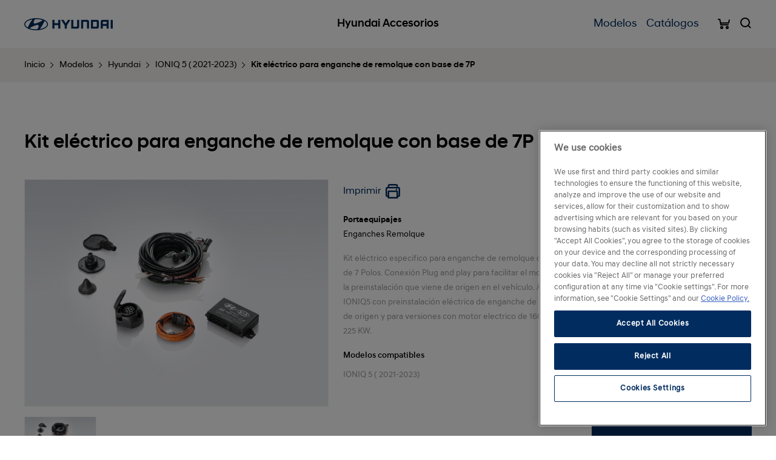

--- FILE ---
content_type: text/html; charset=utf-8
request_url: https://www.hyundai.es/accesorios/index.php?route=product/product&path=135_59_205&product_id=3972
body_size: 79453
content:
<!DOCTYPE html>
<!--[if IE]><![endif]-->
<!--[if IE 8 ]><html dir="ltr" lang="es" class="ie8"><![endif]-->
<!--[if IE 9 ]><html dir="ltr" lang="es" class="ie9"><![endif]-->
<!--[if (gt IE 9)|!(IE)]><!-->
<html class="no-js" lang="es" dir="ltr">
	<head>
		<meta charset="utf-8">
		<meta http-equiv="X-UA-Compatible" content="IE=edge">
		<meta name="viewport" content="width=device-width, initial-scale=1, maximum-scale=5">
		
		<title>Kit eléctrico para enganche de remolque con base de 7P</title>		<link href="http://www.hyundai.es/accesorios/index.php?route=product/product&amp;product_id=3972" rel="canonical" />		
		<!--Favicons-->
		<link rel="shortcut icon" href="catalog/view/theme/default/assets/icons/favicon.ico">
		<link rel="icon" type="image/png" sizes="32x32" href="catalog/view/theme/default/assets/icons/favicon-32x32.png">
		<link rel="icon" type="image/png" sizes="96x96" href="catalog/view/theme/default/assets/icons/favicon-96x96.png">
		<link rel="icon" type="image/png" sizes="16x16" href="catalog/view/theme/default/assets/icons/favicon-16x16.png">

		<!-- Add to homescreen for Chrome on Android -->
		<meta name="mobile-web-app-capable" content="yes">
		<meta name="application-name" content="Hyundai Accesorios">
		<link rel="icon" sizes="192x192" href="catalog/view/theme/default/assets/icons/chrome-touch-icon-192x192.png">

		<!-- Add to homescreen for Safari on iOS -->
		<meta name="apple-mobile-web-app-capable" content="yes">
		<meta name="apple-mobile-web-app-status-bar-style" content="black">
		<meta name="apple-mobile-web-app-title" content="Hyundai Accesorios">
		<link rel="apple-touch-icon" href="catalog/view/theme/default/assets/icons/apple-touch-icon.png">

		<!-- Tile icon for Win8 (144x144 + tile color) -->
		<meta name="msapplication-TileImage" content="catalog/view/theme/default/assets/icons/ms-touch-icon-144x144-precomposed.png">
		<meta name="msapplication-TileColor" content="#002c5f">

		<!-- Color the status bar on mobile devices -->
		<meta name="theme-color" content="#002c5f">

		<!-- og metas -->
		<meta property="og:site_name" content="Hyundai Accesorios" />
		<meta property="og:title" content="Kit eléctrico para enganche de remolque con base de 7P" />
		<meta property="og:description" content="" />
		<meta property="og:type" content="website" />
		<meta property="og:url" content="" />

		<!--build:css assets/css/main.min.css-->
		<link rel="stylesheet" href="catalog/view/theme/default/assets/css/main.min.css">
		<!--endbuild-->		<link rel="stylesheet" href="//code.jquery.com/ui/1.12.1/themes/base/jquery-ui.css">		
		<!-- One Trust -->
		<script src=https://cdn.cookielaw.org/scripttemplates/otSDKStub.js  type="text/javascript" charset="UTF-8" data-domain-script="931d0197-8dda-405d-8243-8cae54390904" ></script>

		<!-- Google Tag Manager (Script) -->
		<script type="text/plain" class="optanon-category-C0002">(function(w,d,s,l,i){w[l]=w[l]||[];w[l].push({'gtm.start':new Date().getTime(),event:'gtm.js'});var f=d.getElementsByTagName(s)[0],j=d.createElement(s),dl=l!='dataLayer'?'&l='+l:'';j.async=true;j.src='https://www.googletagmanager.com/gtm.js?id='+i+dl;f.parentNode.insertBefore(j,f);})(window,document,'script','dataLayer','GTM-KDFR6C4');</script>
	</head>
	
	<body>
		<!-- Google Tag Manager (noscript) -->
		<noscript><iframe src="https://www.googletagmanager.com/ns.html?id=GTM-KDFR6C4" height="0" width="0" style="display:none;visibility:hidden"></iframe></noscript>
		<!-- End Google Tag Manager (noscript) -->
		
		<header class="header">
			<div class="header__wrapper">
				<div class="header__logo">
					<figure class="header__logo__figure">
						<img src="catalog/view/theme/default/assets/images/logo-hyundai.png"
							srcset="catalog/view/theme/default/assets/images/logo-hyundai@2x.png 2x, catalog/view/theme/default/assets/images/logo-hyundai@3x.png 3x"
							alt="Hyundai" title="Hyundai" class="header__logo__img">
					</figure>
				</div>

				<a href="http://www.hyundai.es/accesorios/index.php?route=common/home" class="header__title">
					<p class="header__title__text">Hyundai Accesorios</p>
				</a>				<nav class="header__nav nav">
					<ul class="nav__list">						<li class="nav__list__item">							<a href="#" class="nav__list__btn nav__list__btn--subnav">Modelos</a>

							<div class="subnav">
								<div class="subnav__wrapper">
									<a href="#" class="subnav__close">
										<i class="icon-close"></i>
									</a>

									<div class="subnav__list">										<a href="#" class="subnav__list__btn is-active">Hyundai</a>										<a href="#" class="subnav__list__btn">Hyundai Classic</a>	
									</div>									<div class="subnav__content is-active">
										<div class="subnav__cars">
											<div class="subnav__cars__wrapper">												<div class="subnav__cars__item">													<a href="#" class="subnav__cars__btn subnav__cars__btn--list">
														<img src="image/catalog/modelos/nuevos/2024/i10-2023.png" alt="i10" class="subnav__cars__img">
														<p class="subnav__cars__title">i10 <i class="icon-arrow-bottom"></i></p>
													</a>
													
													<div class="subnav__cars__list">														<a href="http://www.hyundai.es/accesorios/index.php?route=product/category&amp;path=135_59_219_191" class="subnav__cars__list__btn">i10 (2019-2022)</a>														<a href="http://www.hyundai.es/accesorios/index.php?route=product/category&amp;path=135_59_219_220" class="subnav__cars__list__btn">Nuevo i10 (2023-)</a>													</div>												</div>												<div class="subnav__cars__item">													<a href="#" class="subnav__cars__btn subnav__cars__btn--list">
														<img src="image/catalog/modelos/nuevos/i20.png" alt="i20" class="subnav__cars__img">
														<p class="subnav__cars__title">i20 <i class="icon-arrow-bottom"></i></p>
													</a>
													
													<div class="subnav__cars__list">														<a href="http://www.hyundai.es/accesorios/index.php?route=product/category&amp;path=135_59_165_192" class="subnav__cars__list__btn">i20 (2021-2023)</a>														<a href="http://www.hyundai.es/accesorios/index.php?route=product/category&amp;path=135_59_165_221" class="subnav__cars__list__btn">Nuevo i20 ( 2024-)</a>													</div>												</div>												<div class="subnav__cars__item">													<a href="#" class="subnav__cars__btn subnav__cars__btn--list">
														<img src="image/catalog/modelos/newi30.png" alt="i30" class="subnav__cars__img">
														<p class="subnav__cars__title">i30 <i class="icon-arrow-bottom"></i></p>
													</a>
													
													<div class="subnav__cars__list">														<a href="http://www.hyundai.es/accesorios/index.php?route=product/category&amp;path=135_59_154_210" class="subnav__cars__list__btn">i30 PE II 2024-</a>														<a href="http://www.hyundai.es/accesorios/index.php?route=product/category&amp;path=135_59_154_211" class="subnav__cars__list__btn">i30 PE II CW 2024-</a>														<a href="http://www.hyundai.es/accesorios/index.php?route=product/category&amp;path=135_59_154_212" class="subnav__cars__list__btn">i30 PE II Fastback 2024-</a>														<a href="http://www.hyundai.es/accesorios/index.php?route=product/category&amp;path=135_59_154_193" class="subnav__cars__list__btn">i30 (2021-2023)</a>														<a href="http://www.hyundai.es/accesorios/index.php?route=product/category&amp;path=135_59_154_194" class="subnav__cars__list__btn">i30 CW (2021-2023)</a>														<a href="http://www.hyundai.es/accesorios/index.php?route=product/category&amp;path=135_59_154_195" class="subnav__cars__list__btn">i30 Fastback (2021-2023)</a>														<a href="http://www.hyundai.es/accesorios/index.php?route=product/category&amp;path=135_59_154_153" class="subnav__cars__list__btn">i30 (2016-2020)</a>														<a href="http://www.hyundai.es/accesorios/index.php?route=product/category&amp;path=135_59_154_155" class="subnav__cars__list__btn">i30 CW (2017-2020)</a>														<a href="http://www.hyundai.es/accesorios/index.php?route=product/category&amp;path=135_59_154_157" class="subnav__cars__list__btn">i30 Fastback (2018-2020)</a>														<a href="http://www.hyundai.es/accesorios/index.php?route=product/category&amp;path=135_59_154_162" class="subnav__cars__list__btn">i30 N (2018-2020)</a>													</div>												</div>												<div class="subnav__cars__item">													<a href="#" class="subnav__cars__btn subnav__cars__btn--list">
														<img src="image/catalog/modelos/nuevos/nuevo-ioniq-hev.png" alt="IONIQ" class="subnav__cars__img">
														<p class="subnav__cars__title">IONIQ <i class="icon-arrow-bottom"></i></p>
													</a>
													
													<div class="subnav__cars__list">														<a href="http://www.hyundai.es/accesorios/index.php?route=product/category&amp;path=135_59_169_152" class="subnav__cars__list__btn"> IONIQ HEV</a>														<a href="http://www.hyundai.es/accesorios/index.php?route=product/category&amp;path=135_59_169_170" class="subnav__cars__list__btn">IONIQ PHEV</a>														<a href="http://www.hyundai.es/accesorios/index.php?route=product/category&amp;path=135_59_169_171" class="subnav__cars__list__btn">IONIQ EV</a>														<a href="http://www.hyundai.es/accesorios/index.php?route=product/category&amp;path=135_59_169_185" class="subnav__cars__list__btn">Nuevo IONIQ HEV</a>														<a href="http://www.hyundai.es/accesorios/index.php?route=product/category&amp;path=135_59_169_187" class="subnav__cars__list__btn">Nuevo IONIQ PHEV</a>														<a href="http://www.hyundai.es/accesorios/index.php?route=product/category&amp;path=135_59_169_186" class="subnav__cars__list__btn">Nuevo IONIQ EV</a>													</div>												</div>												<div class="subnav__cars__item">													<a href="#" class="subnav__cars__btn subnav__cars__btn--list">
														<img src="image/catalog/modelos/nuevos/2024/ioniq5-pe.jpg" alt="IONIQ 5" class="subnav__cars__img">
														<p class="subnav__cars__title">IONIQ 5 <i class="icon-arrow-bottom"></i></p>
													</a>
													
													<div class="subnav__cars__list">														<a href="http://www.hyundai.es/accesorios/index.php?route=product/category&amp;path=135_59_227_205" class="subnav__cars__list__btn">IONIQ 5 ( 2021-2023)</a>														<a href="http://www.hyundai.es/accesorios/index.php?route=product/category&amp;path=135_59_227_228" class="subnav__cars__list__btn">IONIQ 5 PE (MY24)</a>													</div>												</div>												<div class="subnav__cars__item">													<a href="#" class="subnav__cars__btn subnav__cars__btn--list">
														<img src="image/catalog/modelos/nuevos/2026/ioniq-6-fl.png" alt="IONIQ 6" class="subnav__cars__img">
														<p class="subnav__cars__title">IONIQ 6 <i class="icon-arrow-bottom"></i></p>
													</a>
													
													<div class="subnav__cars__list">														<a href="http://www.hyundai.es/accesorios/index.php?route=product/category&amp;path=135_59_231_213" class="subnav__cars__list__btn">IONIQ 6</a>														<a href="http://www.hyundai.es/accesorios/index.php?route=product/category&amp;path=135_59_231_232" class="subnav__cars__list__btn">IONIQ 6 FL</a>													</div>												</div>												<div class="subnav__cars__item">													<a href="#" class="subnav__cars__btn subnav__cars__btn--list">
														<img src="image/catalog/modelos/nuevos/2024/kona-2023.png" alt="KONA" class="subnav__cars__img">
														<p class="subnav__cars__title">KONA <i class="icon-arrow-bottom"></i></p>
													</a>
													
													<div class="subnav__cars__list">														<a href="http://www.hyundai.es/accesorios/index.php?route=product/category&amp;path=135_59_163_156" class="subnav__cars__list__btn">KONA (2018-2020)</a>														<a href="http://www.hyundai.es/accesorios/index.php?route=product/category&amp;path=135_59_163_164" class="subnav__cars__list__btn">KONA EV (2019-2020)</a>														<a href="http://www.hyundai.es/accesorios/index.php?route=product/category&amp;path=135_59_163_183" class="subnav__cars__list__btn">KONA HEV (2020)</a>														<a href="http://www.hyundai.es/accesorios/index.php?route=product/category&amp;path=135_59_163_198" class="subnav__cars__list__btn">KONA (2021-2022)</a>														<a href="http://www.hyundai.es/accesorios/index.php?route=product/category&amp;path=135_59_163_200" class="subnav__cars__list__btn">KONA HEV (2021-2022)</a>														<a href="http://www.hyundai.es/accesorios/index.php?route=product/category&amp;path=135_59_163_199" class="subnav__cars__list__btn">KONA EV (2021-2022)</a>														<a href="http://www.hyundai.es/accesorios/index.php?route=product/category&amp;path=135_59_163_216" class="subnav__cars__list__btn">Nuevo KONA (2023-)</a>														<a href="http://www.hyundai.es/accesorios/index.php?route=product/category&amp;path=135_59_163_217" class="subnav__cars__list__btn">Nuevo KONA HEV (2023-)</a>														<a href="http://www.hyundai.es/accesorios/index.php?route=product/category&amp;path=135_59_163_218" class="subnav__cars__list__btn">Nuevo KONA EV (2023-)</a>													</div>												</div>												<div class="subnav__cars__item">													<a href="#" class="subnav__cars__btn subnav__cars__btn--list">
														<img src="image/catalog/modelos/nuevos/2024/bayon-2024.png" alt="BAYON" class="subnav__cars__img">
														<p class="subnav__cars__title">BAYON <i class="icon-arrow-bottom"></i></p>
													</a>
													
													<div class="subnav__cars__list">														<a href="http://www.hyundai.es/accesorios/index.php?route=product/category&amp;path=135_59_225_204" class="subnav__cars__list__btn">BAYON (2021-2023)</a>														<a href="http://www.hyundai.es/accesorios/index.php?route=product/category&amp;path=135_59_225_226" class="subnav__cars__list__btn">Nuevo BAYON (2024-)</a>													</div>												</div>												<div class="subnav__cars__item">													<a href="#" class="subnav__cars__btn subnav__cars__btn--list">
														<img src="image/catalog/tucson-2018.png" alt="TUCSON" class="subnav__cars__img">
														<p class="subnav__cars__title">TUCSON <i class="icon-arrow-bottom"></i></p>
													</a>
													
													<div class="subnav__cars__list">														<a href="http://www.hyundai.es/accesorios/index.php?route=product/category&amp;path=135_59_160_196" class="subnav__cars__list__btn">TUCSON ICE / 48V (2021-2023)</a>														<a href="http://www.hyundai.es/accesorios/index.php?route=product/category&amp;path=135_59_160_197" class="subnav__cars__list__btn">TUCSON HEV / PHEV (2021-2023)</a>														<a href="http://www.hyundai.es/accesorios/index.php?route=product/category&amp;path=135_59_160_222" class="subnav__cars__list__btn">Nuevo TUCSON ICE / 48V ( 2024-)</a>														<a href="http://www.hyundai.es/accesorios/index.php?route=product/category&amp;path=135_59_160_223" class="subnav__cars__list__btn">Nuevo TUCSON HEV / PHEV ( 2024-)</a>													</div>												</div>												<div class="subnav__cars__item">													<a href="#" class="subnav__cars__btn subnav__cars__btn--list">
														<img src="image/catalog/modelos/nuevos/2024/santa-fe-2024.png" alt="SANTA FE" class="subnav__cars__img">
														<p class="subnav__cars__title">SANTA FE <i class="icon-arrow-bottom"></i></p>
													</a>
													
													<div class="subnav__cars__list">														<a href="http://www.hyundai.es/accesorios/index.php?route=product/category&amp;path=135_59_158_159" class="subnav__cars__list__btn">SANTA FE  (2018-2020)</a>														<a href="http://www.hyundai.es/accesorios/index.php?route=product/category&amp;path=135_59_158_201" class="subnav__cars__list__btn">SANTA FE (2021-2023)</a>														<a href="http://www.hyundai.es/accesorios/index.php?route=product/category&amp;path=135_59_158_202" class="subnav__cars__list__btn">SANTA FE HEV / PHEV ( 2021-2023)</a>														<a href="http://www.hyundai.es/accesorios/index.php?route=product/category&amp;path=135_59_158_224" class="subnav__cars__list__btn">Nuevo SANTA FE (2024-)</a>													</div>												</div>												<div class="subnav__cars__item">													<a href="#" class="subnav__cars__btn subnav__cars__btn--list">
														<img src="image/catalog/modelos/nuevos/staria.png" alt="STARIA" class="subnav__cars__img">
														<p class="subnav__cars__title">STARIA <i class="icon-arrow-bottom"></i></p>
													</a>
													
													<div class="subnav__cars__list">														<a href="http://www.hyundai.es/accesorios/index.php?route=product/category&amp;path=135_59_214_206" class="subnav__cars__list__btn">STARIA</a>														<a href="http://www.hyundai.es/accesorios/index.php?route=product/category&amp;path=135_59_214_215" class="subnav__cars__list__btn">STARIA HEV</a>													</div>												</div>												<div class="subnav__cars__item">													<a href="http://www.hyundai.es/accesorios/index.php?route=product/category&amp;path=135_59_229" class="subnav__cars__btn">
														<img src="image/catalog/modelos/nuevos/2025/inster.png" alt="INSTER" class="subnav__cars__img">
														<p class="subnav__cars__title">INSTER</p>
													</a>												</div>												<div class="subnav__cars__item">													<a href="http://www.hyundai.es/accesorios/index.php?route=product/category&amp;path=135_59_230" class="subnav__cars__btn">
														<img src="image/catalog/modelos/nuevos/2025/ioniq-9.png" alt="IONIQ 9" class="subnav__cars__img">
														<p class="subnav__cars__title">IONIQ 9</p>
													</a>												</div>	
											</div>
										</div>
									</div>									<div class="subnav__content">
										<div class="subnav__cars">
											<div class="subnav__cars__wrapper">												<div class="subnav__cars__item">													<a href="#" class="subnav__cars__btn subnav__cars__btn--list">
														<img src="image/catalog/classic_nuevos/i10.png" alt="i10" class="subnav__cars__img">
														<p class="subnav__cars__title">i10 <i class="icon-arrow-bottom"></i></p>
													</a>
													
													<div class="subnav__cars__list">														<a href="http://www.hyundai.es/accesorios/index.php?route=product/category&amp;path=135_60_174_82" class="subnav__cars__list__btn">i10 ( 2010 - 2012 )</a>														<a href="http://www.hyundai.es/accesorios/index.php?route=product/category&amp;path=135_60_174_64" class="subnav__cars__list__btn">i10 (2013-2019)</a>													</div>												</div>												<div class="subnav__cars__item">													<a href="#" class="subnav__cars__btn subnav__cars__btn--list">
														<img src="image/catalog/classic_nuevos/2009_i20.png" alt="i20" class="subnav__cars__img">
														<p class="subnav__cars__title">i20 <i class="icon-arrow-bottom"></i></p>
													</a>
													
													<div class="subnav__cars__list">														<a href="http://www.hyundai.es/accesorios/index.php?route=product/category&amp;path=135_60_175_65" class="subnav__cars__list__btn">i20 ( 2012 - 2014 )</a>														<a href="http://www.hyundai.es/accesorios/index.php?route=product/category&amp;path=135_60_175_142" class="subnav__cars__list__btn"> i20 (2014-2019)</a>														<a href="http://www.hyundai.es/accesorios/index.php?route=product/category&amp;path=135_60_175_166" class="subnav__cars__list__btn"> i20 Coupe (2014-2019)</a>														<a href="http://www.hyundai.es/accesorios/index.php?route=product/category&amp;path=135_60_175_167" class="subnav__cars__list__btn"> i20 Active (2014-2019)</a>													</div>												</div>												<div class="subnav__cars__item">													<a href="#" class="subnav__cars__btn subnav__cars__btn--list">
														<img src="image/catalog/modelos/classic/i30.png" alt="i30" class="subnav__cars__img">
														<p class="subnav__cars__title">i30 <i class="icon-arrow-bottom"></i></p>
													</a>
													
													<div class="subnav__cars__list">														<a href="http://www.hyundai.es/accesorios/index.php?route=product/category&amp;path=135_60_176_83" class="subnav__cars__list__btn">i30 5P y CW ( 2007-2011 )</a>														<a href="http://www.hyundai.es/accesorios/index.php?route=product/category&amp;path=135_60_176_66" class="subnav__cars__list__btn">i30 3P,5P y CW ( 2012-2015 )</a>													</div>												</div>												<div class="subnav__cars__item">													<a href="#" class="subnav__cars__btn subnav__cars__btn--list">
														<img src="image/catalog/modelos/i40.png" alt="i40 " class="subnav__cars__img">
														<p class="subnav__cars__title">i40  <i class="icon-arrow-bottom"></i></p>
													</a>
													
													<div class="subnav__cars__list">														<a href="http://www.hyundai.es/accesorios/index.php?route=product/category&amp;path=135_60_180_181" class="subnav__cars__list__btn">i40 ( 2015-2018 )</a>														<a href="http://www.hyundai.es/accesorios/index.php?route=product/category&amp;path=135_60_180_68" class="subnav__cars__list__btn">i40 Sedan (2011-2015)</a>														<a href="http://www.hyundai.es/accesorios/index.php?route=product/category&amp;path=135_60_180_133" class="subnav__cars__list__btn">i40 CW (2011-2015)</a>														<a href="http://www.hyundai.es/accesorios/index.php?route=product/category&amp;path=135_60_180_182" class="subnav__cars__list__btn">i40 CW (2015-2018)</a>													</div>												</div>												<div class="subnav__cars__item">													<a href="#" class="subnav__cars__btn subnav__cars__btn--list">
														<img src="image/catalog/modelos/elantra.png" alt="Elantra" class="subnav__cars__img">
														<p class="subnav__cars__title">Elantra <i class="icon-arrow-bottom"></i></p>
													</a>
													
													<div class="subnav__cars__list">														<a href="http://www.hyundai.es/accesorios/index.php?route=product/category&amp;path=135_60_172_67" class="subnav__cars__list__btn">Elantra ( 2013 - 2015 )</a>														<a href="http://www.hyundai.es/accesorios/index.php?route=product/category&amp;path=135_60_172_151" class="subnav__cars__list__btn">Elantra ( 2016 - 2018 )</a>													</div>												</div>												<div class="subnav__cars__item">													<a href="http://www.hyundai.es/accesorios/index.php?route=product/category&amp;path=135_60_69" class="subnav__cars__btn">
														<img src="image/catalog/modelos/ix20.png" alt="ix20" class="subnav__cars__img">
														<p class="subnav__cars__title">ix20</p>
													</a>												</div>												<div class="subnav__cars__item">													<a href="#" class="subnav__cars__btn subnav__cars__btn--list">
														<img src="image/catalog/modelos/veloster.png" alt="Veloster" class="subnav__cars__img">
														<p class="subnav__cars__title">Veloster <i class="icon-arrow-bottom"></i></p>
													</a>
													
													<div class="subnav__cars__list">														<a href="http://www.hyundai.es/accesorios/index.php?route=product/category&amp;path=135_60_177_70" class="subnav__cars__list__btn">Veloster  ( 2011-2016 )</a>													</div>												</div>												<div class="subnav__cars__item">													<a href="#" class="subnav__cars__btn subnav__cars__btn--list">
														<img src="image/catalog/modelos/ix35.png" alt="ix35" class="subnav__cars__img">
														<p class="subnav__cars__title">ix35 <i class="icon-arrow-bottom"></i></p>
													</a>
													
													<div class="subnav__cars__list">														<a href="http://www.hyundai.es/accesorios/index.php?route=product/category&amp;path=135_60_179_71" class="subnav__cars__list__btn">ix35 (2010-2014)</a>													</div>												</div>												<div class="subnav__cars__item">													<a href="#" class="subnav__cars__btn subnav__cars__btn--list">
														<img src="image/catalog/classic_nuevos/santafe.png" alt="Santa Fe" class="subnav__cars__img">
														<p class="subnav__cars__title">Santa Fe <i class="icon-arrow-bottom"></i></p>
													</a>
													
													<div class="subnav__cars__list">														<a href="http://www.hyundai.es/accesorios/index.php?route=product/category&amp;path=135_60_173_87" class="subnav__cars__list__btn">Santa Fe ( 2006-2011 )</a>														<a href="http://www.hyundai.es/accesorios/index.php?route=product/category&amp;path=135_60_173_140" class="subnav__cars__list__btn">Grand Santa Fe ( 2014-2016 )</a>														<a href="http://www.hyundai.es/accesorios/index.php?route=product/category&amp;path=135_60_173_72" class="subnav__cars__list__btn">Santa Fe (2012-2018)</a>													</div>												</div>												<div class="subnav__cars__item">													<a href="#" class="subnav__cars__btn subnav__cars__btn--list">
														<img src="image/catalog/modelos/nuevos/2018-h1.png" alt="H-1" class="subnav__cars__img">
														<p class="subnav__cars__title">H-1 <i class="icon-arrow-bottom"></i></p>
													</a>
													
													<div class="subnav__cars__list">														<a href="http://www.hyundai.es/accesorios/index.php?route=product/category&amp;path=135_60_144_146" class="subnav__cars__list__btn">H-1 Travel</a>													</div>												</div>												<div class="subnav__cars__item">													<a href="http://www.hyundai.es/accesorios/index.php?route=product/category&amp;path=135_60_150" class="subnav__cars__btn">
														<img src="image/catalog/h350_OK.png" alt="H 350" class="subnav__cars__img">
														<p class="subnav__cars__title">H 350</p>
													</a>												</div>												<div class="subnav__cars__item">													<a href="#" class="subnav__cars__btn subnav__cars__btn--list">
														<img src="image/catalog/classic_nuevos/2008_TUCSON.png" alt="Tucson" class="subnav__cars__img">
														<p class="subnav__cars__title">Tucson <i class="icon-arrow-bottom"></i></p>
													</a>
													
													<div class="subnav__cars__list">														<a href="http://www.hyundai.es/accesorios/index.php?route=product/category&amp;path=135_60_91_149" class="subnav__cars__list__btn">TUCSON (2015-2018)</a>														<a href="http://www.hyundai.es/accesorios/index.php?route=product/category&amp;path=135_60_91_161" class="subnav__cars__list__btn">Tucson (2018-2020)</a>													</div>												</div>	
											</div>
										</div>
									</div>	
								</div>
							</div>						</li>						<li class="nav__list__item">		
							<a href="http://www.hyundai.es/accesorios/index.php?route=product/category&amp;path=63" class="nav__list__btn nav__list__btn--subnav">Catálogos</a>						</li>					</ul><!--end of nav__list-->
				</nav> 
				
				<div class="header__icons">				<a href="http://www.hyundai.es/accesorios/index.php?route=checkout/cart" class="header__icon header__icon--cart" id="cart">					<p class="header__icon__text" id="cart-total"></p>					<i class="icon--cart-bold"></i>
				</a>
	

					<a href="#" class="header__icon header__icon--search">
					  <i class="icon--search-bold"></i>
					</a>				</div>	

				<a href="#" class="header__btn-toggle">
				  <div class="header__btn-toggle__lines">
					<span class="header__btn-toggle__line header__btn-toggle__line--top"></span>
					<span class="header__btn-toggle__line header__btn-toggle__line--middle"></span>
					<span class="header__btn-toggle__line header__btn-toggle__line--bottom"></span>
				  </div>
				</a>				<div class="header__search" id="search">
					<div class="header__search__wrapper">
						<a href="#" class="header__search__close">
							<i class="icon-close"></i>
						</a>

						<div class="grid grid--padding">
							<div class="grid__wrapper">
								<div class="grid__col grid__col--6">
									<fieldset class="form__fieldset">
										<div class="form__select__container">
											<select class="form__select" id="family_id" name="family_id" title="Todas las familias">
												<option value="">Todas las familias</option>												<option value="1">Confort</option>												<option value="2">Navegación y Multimedia</option>												<option value="3">Personalización</option>												<option value="4">Portaequipajes</option>												<option value="5">Protección Vehículo</option>												<option value="6">Seguridad</option>											</select>
										</div>
									</fieldset>
								</div>

								<div class="grid__col grid__col--6">
									<fieldset class="form__fieldset">
										<input type="text" id="input-search" name="search" class="form__input" placeholder="Buscar accesorios, modelos, llantas…">

										<button type="button" class="form__btn-search"><i class="icon--search-bold"></i></button>
									</fieldset>
								</div>
							</div>
						</div>

						<div class="header__search__more">
							<p class="header__search__title">Lo más buscado</p>

							<ul class="header__search__list">								<li class="header__search__list__item"><a href="https://www.hyundai.es/accesorios/index.php?route=product/search&amp;search=" class="header__search__list__btn"></a></li>								<li class="header__search__list__item"><a href="https://www.hyundai.es/accesorios/index.php?route=product/search&amp;search=cable+de+carga" class="header__search__list__btn">Cable de carga</a></li>								<li class="header__search__list__item"><a href="https://www.hyundai.es/accesorios/index.php?route=product/search&amp;search=led" class="header__search__list__btn">led</a></li>								<li class="header__search__list__item"><a href="https://www.hyundai.es/accesorios/index.php?route=product/search&amp;search=llantas" class="header__search__list__btn">llantas</a></li>								<li class="header__search__list__item"><a href="https://www.hyundai.es/accesorios/index.php?route=product/search&amp;search=asiento+ni%C3%B1o" class="header__search__list__btn">asiento niño</a></li>							</ul>
						</div>
					</div>
				</div>
			</div>	
		</header>	
		
		<header class="print print-header" id="pageHeader" print>
			<div class="print__wrapper">
				<img src="catalog/view/theme/default/assets/images/print_header.jpg">
			</div><!--end of print-->
		</header><!--end of print-->



		<main class="main">
			<div class="breadcrumb">
				<nav class="breadcrumb__nav">					<div class="breadcrumb__item"><a href="http://www.hyundai.es/accesorios/index.php?route=common/home" class="breadcrumb__btn">Inicio</a></div>					<div class="breadcrumb__item"><a href="http://www.hyundai.es/accesorios/index.php?route=product/category&amp;path=135" class="breadcrumb__btn">Modelos</a></div>					<div class="breadcrumb__item"><a href="http://www.hyundai.es/accesorios/index.php?route=product/category&amp;path=135_59" class="breadcrumb__btn">Hyundai</a></div>					<div class="breadcrumb__item"><a href="http://www.hyundai.es/accesorios/index.php?route=product/category&amp;path=135_59_205" class="breadcrumb__btn">IONIQ 5 ( 2021-2023)</a></div>					<div class="breadcrumb__item"><a href="http://www.hyundai.es/accesorios/index.php?route=product/product&amp;path=135_59_205&amp;product_id=3972" class="breadcrumb__btn">Kit eléctrico para enganche de remolque con base de 7P</a></div>				</nav><!--end of breadcrumb__nav-->
			</div><!--end of breadcrumb-->
			
			<section class="section">
				<div class="section__wrapper">
					<div class="product">
						<h1 class="product__title">Kit eléctrico para enganche de remolque con base de 7P</h1>
						
						<div class="product__main">
							<div class="product__main__figure">
								<div class="gallery">
									<figure class="gallery__figure">										<a href="image/catalog/accesorios/GI620ADE00PC.jpg" class="gallery__figure__btn gallery__figure__btn--img is-active" title="Kit eléctrico para enganche de remolque con base de 7P" data-pos="1">
											<img src="image/catalog/accesorios/GI620ADE00PC.jpg" alt="Kit eléctrico para enganche de remolque con base de 7P" title="Kit eléctrico para enganche de remolque con base de 7P" class="gallery__figure__img is-active" data-pos="1">
										</a><!--end of product__fig__btn-->									</figure>
									
									<nav class="gallery__thumbs">										<a href="#" class="gallery__thumb" data-pos="1">
											<div class="gallery__thumb__img" style="background: url('image/catalog/accesorios/GI620ADE00PC.jpg') center center; background-size: cover;"></div><!--end of gallery__thumb__img-->
										</a><!--end of gallery__thumb-->									</nav><!--end of gallery__thumbs-->
								</div>
							</div>

							<div class="product__main__text">
								<div class="btns">
									<div class="btns__wrapper">										<a href="javascript: print();" class="btn-icon"><span>Imprimir</span><i class="icon icon--print-bold"></i></a>
									</div>
								</div>

								<p class="product__category"><strong>Portaequipajes</strong><br>Enganches Remolque</p>
								<p class="product__paragraph">Kit eléctrico especifico para enganche de remolque con base de 7 Polos. Conexión Plug and play para facilitar el montaje con la preinstalación que viene de origen en el vehículo. Aplicable a IONIQ5 con preinstalación eléctrica de enganche de remolque de origen y para versiones con motor electrico de 160 KW y 225 KW.</p>
								<p class="product__model">Modelos compatibles</p>
								<p class="product__paragraph">IONIQ 5 ( 2021-2023)&nbsp;	
								</p>
							</div>
						</div>
						
						<div class="product__aside">
							<div class="box">
								<p class="box__price">166,98€ <span class="box__price__tax">IVA incluido</span></p>								<p class="box__ref">Ref:&nbsp;GI620ADE00PC</p>
								<ul class="box__list">
									<li>Montaje no incluido.</li>
									<li>Recogida en concesionario oficial Hyundai.</li>
									<li>Los precios y las imágenes son orientativas y sin valor contractual.</li>								</ul>

								<fieldset class="form__fieldset">
									<label for="formInput" class="form__label">Modelo</label>

									<div class="form__select__container">
										<select class="form__select" id="model" name="model" title="Seleccione">
											<option value="0">Selecciona tu modelo</option>											<option value="205" selected="selected">IONIQ 5 ( 2021-2023)</option>										</select>
									</div>
								</fieldset>

								<fieldset class="form__fieldset form__fieldset--inline">
									<label class="form__label form__label--inline" for="amount">Cantidad:</label>

									<div class="form__amount form__amount--inline">
										<button class="form__amount__btn form__amount__btn--remove"><i class="icon-remove--white"></i></button>

										<input type="text" class="form__input is-align-center" id="amount" name="amount" value="1" maxLength="3">

										<button class="form__amount__btn form__amount__btn--add"><i class="icon-add--white"></i></button>
									</div>
								</fieldset>
								
								<input type="hidden" name="product_id" id="product_id" value="3972" />
							</div>

							<button type="button" id="button-cart"  class="btn btn--block">Añadir al presupuesto</button>
						</div>
					</div>
				</div>
			</section>			<section class="section section--grey" no-print>
				<div class="section__wrapper">
					<h2 class="section__title">Productos Relacionados</h2>

					<div class="carousel relateds" data-id="relateds">
						<div class="swiper-container">				
							<div class="swiper-wrapper">								<div class="swiper-slide">
									<div class="card">										<a href="#product-3971" class="card__info btn-popup-inline"><i>i</i></a>

										<a href="http://www.hyundai.es/accesorios/index.php?route=product/product&amp;product_id=3971" class="card__figure">
											<img src="image/catalog/accesorios/GI281ADE00.jpg" alt="Enganche de remolque desm vertical." class="card__figure__img">
										</a>
										
										<p class="card__title">Enganche de remolque desm vertical.</p>
										<div class="card__text">
											<p class="card__price">815,54€</p>											<a href="#" class="card__btn" onclick="cart.add('3971');">Añadir al presupuesto</a>
										</div>
									</div>
								</div><!--end of swiper-slide-->
								
								<div class="popup mfp-hide" id="product-3971">
									<div class="popup__wrapper">
										<a href="#" class="popup__btn-close mfp-close"></a>
										<p class="popup__title">Enganche de remolque desm vertical.</p>

										<div class="popup__figure">
											<div class="slider-gallery swiper-container">												<div class="swiper-wrapper">												
													<div class="swiper-slide">
														<div class="slider-gallery__item">
															<img src="image/catalog/accesorios/GI281ADE00.jpg" class="slider-gallery__item__img" alt="Enganche de remolque desm vertical.">
														</div>
													</div>												</div>											</div>
										</div>

										<p class="popup__price">815,54€ <span class="popup__price__tax">IVA incluido</span></p>
										<p class="popup__paragraph">Enganche de remolque de acero de alta calidad con un sistema de bloqueo de 3 bolas para un montaje fácil, sencillo y seguro en la parte inferior. Oculto cuando no está montado.Kit Eléctrico no incluido. Consulte a su concesionario oficial para conocer todas las funciones de este producto y la capacidad máxima de carga de remolque para su vehículo.</p>
										<a href="http://www.hyundai.es/accesorios/index.php?route=product/product&amp;product_id=3971" class="btn-arrow">Ficha completa</a>
										<a href="#" class="btn btn--block" onclick="cart.add('3971');">Añadir al presupuesto</a>
									</div>
								</div>								<div class="swiper-slide">
									<div class="card">										<a href="#product-3973" class="card__info btn-popup-inline"><i>i</i></a>

										<a href="http://www.hyundai.es/accesorios/index.php?route=product/product&amp;product_id=3973" class="card__figure">
											<img src="image/catalog/accesorios/GI621ADE00PC.jpg" alt="Kit eléctrico para enganche de remolque con base de 13P" class="card__figure__img">
										</a>
										
										<p class="card__title">Kit eléctrico para enganche de remolque con base de 13P</p>
										<div class="card__text">
											<p class="card__price">210,54€</p>											<a href="#" class="card__btn" onclick="cart.add('3973');">Añadir al presupuesto</a>
										</div>
									</div>
								</div><!--end of swiper-slide-->
								
								<div class="popup mfp-hide" id="product-3973">
									<div class="popup__wrapper">
										<a href="#" class="popup__btn-close mfp-close"></a>
										<p class="popup__title">Kit eléctrico para enganche de remolque con base de 13P</p>

										<div class="popup__figure">
											<div class="slider-gallery swiper-container">												<div class="swiper-wrapper">												
													<div class="swiper-slide">
														<div class="slider-gallery__item">
															<img src="image/catalog/accesorios/GI621ADE00PC.jpg" class="slider-gallery__item__img" alt="Kit eléctrico para enganche de remolque con base de 13P">
														</div>
													</div>												</div>											</div>
										</div>

										<p class="popup__price">210,54€ <span class="popup__price__tax">IVA incluido</span></p>
										<p class="popup__paragraph">Kit eléctrico especifico para enganche de remolque con base de 13 Polos. Conexión Plug and play para facilitar el montaje con la preinstalación que viene de origen en el vehículo. Aplicable a IONIQ5 con preinstalación eléctrica de enganche de remolque de origen y para versiones con motor electrico de 160 KW y 225 KW.</p>
										<a href="http://www.hyundai.es/accesorios/index.php?route=product/product&amp;product_id=3973" class="btn-arrow">Ficha completa</a>
										<a href="#" class="btn btn--block" onclick="cart.add('3973');">Añadir al presupuesto</a>
									</div>
								</div>								<div class="swiper-slide">
									<div class="card">										<a href="#product-4044" class="card__info btn-popup-inline"><i>i</i></a>

										<a href="http://www.hyundai.es/accesorios/index.php?route=product/product&amp;product_id=4044" class="card__figure">
											<img src="image/catalog/accesorios/GI624ADE00.jpg" alt="Kit de conexión eléctrica para enganche retractil" class="card__figure__img">
										</a>
										
										<p class="card__title">Kit de conexión eléctrica para enganche retractil</p>
										<div class="card__text">
											<p class="card__price">169,40€</p>											<a href="#" class="card__btn" onclick="cart.add('4044');">Añadir al presupuesto</a>
										</div>
									</div>
								</div><!--end of swiper-slide-->
								
								<div class="popup mfp-hide" id="product-4044">
									<div class="popup__wrapper">
										<a href="#" class="popup__btn-close mfp-close"></a>
										<p class="popup__title">Kit de conexión eléctrica para enganche retractil</p>

										<div class="popup__figure">
											<div class="slider-gallery swiper-container">												<div class="swiper-wrapper">												
													<div class="swiper-slide">
														<div class="slider-gallery__item">
															<img src="image/catalog/accesorios/GI624ADE00.jpg" class="slider-gallery__item__img" alt="Kit de conexión eléctrica para enganche retractil">
														</div>
													</div>												</div>											</div>
										</div>

										<p class="popup__price">169,40€ <span class="popup__price__tax">IVA incluido</span></p>
										<p class="popup__paragraph">Kit Electrico para engache de remolque retráctil y aplicable a vehículos con preinstalacion electrica de remolque.La instalación utiliza conectores originales del vehículo y un módulo de remolque multifuncional. Compatible con bombillas convencionales y luces LED para remolque.Tan pronto como se conecta y detecta un remolque/portabicicletas, se activa el MODO DE REMOLQUE del vehículo (consulte también la configuración del vehículo) y la autonomía del vehículo se actualiza en consecuencia.Consulte a su concesionario para conocer todas las funciones de estos productos y la capacidad máxima de carga de remolque de su vehículo.</p>
										<a href="http://www.hyundai.es/accesorios/index.php?route=product/product&amp;product_id=4044" class="btn-arrow">Ficha completa</a>
										<a href="#" class="btn btn--block" onclick="cart.add('4044');">Añadir al presupuesto</a>
									</div>
								</div>								<div class="swiper-slide">
									<div class="card">										<a href="#product-4045" class="card__info btn-popup-inline"><i>i</i></a>

										<a href="http://www.hyundai.es/accesorios/index.php?route=product/product&amp;product_id=4045" class="card__figure">
											<img src="image/catalog/accesorios/GI284ADE00.jpg" alt="Enganche de Remolque retráctil" class="card__figure__img">
										</a>
										
										<p class="card__title">Enganche de Remolque retráctil</p>
										<div class="card__text">
											<p class="card__price">1.811,37€</p>											<a href="#" class="card__btn" onclick="cart.add('4045');">Añadir al presupuesto</a>
										</div>
									</div>
								</div><!--end of swiper-slide-->
								
								<div class="popup mfp-hide" id="product-4045">
									<div class="popup__wrapper">
										<a href="#" class="popup__btn-close mfp-close"></a>
										<p class="popup__title">Enganche de Remolque retráctil</p>

										<div class="popup__figure">
											<div class="slider-gallery swiper-container">												<div class="swiper-wrapper">												
													<div class="swiper-slide">
														<div class="slider-gallery__item">
															<img src="image/catalog/accesorios/GI284ADE00.jpg" class="slider-gallery__item__img" alt="Enganche de Remolque retráctil">
														</div>
													</div>													<div class="swiper-slide">
														<div class="slider-gallery__item">
															<img src="image/catalog/accesorios/GI284ADE00 1.jpg" class="slider-gallery__item__img" alt="Enganche de Remolque retráctil">
														</div>
													</div>												</div>												<div class="swiper-pagination"></div>											</div>
										</div>

										<p class="popup__price">1.811,37€ <span class="popup__price__tax">IVA incluido</span></p>
										<p class="popup__paragraph">Enganche de Remolque retráctil, ¿Le gustaría combinar aún más comodidad con un transporte eficiente? Esta barra de remolque semieléctrica de alta calidad se puede desplegar y retraer a través de un interruptor ubicado en el maletero. Un LED parpadeante en el botón pulsador y un zumbador indican que la bola de remolque está desbloqueada. La bola de remolque debe girarse manualmente una vez que esté desbloqueada para la posición "FUERA" (uso) o "DENTRO" (guardado). Varias medidas de seguridad para evitar situaciones de funcionamiento inseguras. No visible cuando no está en uso. La carga útil máxima para el uso del portabicicletas es de 75 kg, incluido el peso del portabicicletas.</p>
										<a href="http://www.hyundai.es/accesorios/index.php?route=product/product&amp;product_id=4045" class="btn-arrow">Ficha completa</a>
										<a href="#" class="btn btn--block" onclick="cart.add('4045');">Añadir al presupuesto</a>
									</div>
								</div>								<div class="swiper-slide">
									<div class="card">										<a href="#product-4357" class="card__info btn-popup-inline"><i>i</i></a>

										<a href="http://www.hyundai.es/accesorios/index.php?route=product/product&amp;product_id=4357" class="card__figure">
											<img src="image/catalog/accesorios/GI621ADE50PC.jpg" alt="Kit eléctrico para enganche de remolque con base de 13P" class="card__figure__img">
										</a>
										
										<p class="card__title">Kit eléctrico para enganche de remolque con base de 13P</p>
										<div class="card__text">
											<p class="card__price">203,28€</p>											<a href="#" class="card__btn" onclick="cart.add('4357');">Añadir al presupuesto</a>
										</div>
									</div>
								</div><!--end of swiper-slide-->
								
								<div class="popup mfp-hide" id="product-4357">
									<div class="popup__wrapper">
										<a href="#" class="popup__btn-close mfp-close"></a>
										<p class="popup__title">Kit eléctrico para enganche de remolque con base de 13P</p>

										<div class="popup__figure">
											<div class="slider-gallery swiper-container">												<div class="swiper-wrapper">												
													<div class="swiper-slide">
														<div class="slider-gallery__item">
															<img src="image/catalog/accesorios/GI621ADE50PC.jpg" class="slider-gallery__item__img" alt="Kit eléctrico para enganche de remolque con base de 13P">
														</div>
													</div>												</div>											</div>
										</div>

										<p class="popup__price">203,28€ <span class="popup__price__tax">IVA incluido</span></p>
										<p class="popup__paragraph">Kit eléctrico especifico para enganche de remolque con base de 13 Polos. Conexión Plug and play para facilitar el montaje con la preinstalación que viene de origen en el vehículo. Aplicable a IONIQ 5 PE con preinstalación eléctrica de enganche de remolque de origen.</p>
										<a href="http://www.hyundai.es/accesorios/index.php?route=product/product&amp;product_id=4357" class="btn-arrow">Ficha completa</a>
										<a href="#" class="btn btn--block" onclick="cart.add('4357');">Añadir al presupuesto</a>
									</div>
								</div>							</div>
						</div>
						
						<div class="carousel__nav">
							<div class="carousel__nav__btn swiper-button-prev relateds"><i class="carousel__nav__icon carousel__nav__icon--left"></i></div>
							<div class="carousel__nav__btn swiper-button-next relateds"><i class="carousel__nav__icon carousel__nav__icon--right"></i></div>
						</div>
					</div><!--end of carousel-->
				</div>
			</section>			<section class="section" no-print>
				<div class="section__wrapper">
					<h2 class="section__title">Lo más popular en Portaequipajes</h2>

					<div class="carousel bestseller" data-id="bestseller">
						<div class="swiper-container">
							<div class="swiper-wrapper">								<div class="swiper-slide">
									<div class="card">										<a href="#product-3788" class="card__info btn-popup-inline"><i>i</i></a>

										<a href="http://www.hyundai.es/accesorios/index.php?route=product/product&amp;product_id=3788" class="card__figure">
											<img src="image/catalog/accesorios/N7281ADE00.jpg" alt="Enganche de remolque desm Vertical" class="card__figure__img">
										</a>
										
										<p class="card__title">Enganche de remolque desm Vertical</p>
										<div class="card__text">
											<p class="card__price">658,24€</p>											<a href="#" class="card__btn" onclick="cart.add('3788');">Añadir al presupuesto</a>
										</div>	
									</div>
								</div><!--end of swiper-slide-->
								
								<div class="popup mfp-hide" id="product-3788">
									<div class="popup__wrapper">
										<a href="#" class="popup__btn-close mfp-close"></a>
										<p class="popup__title">Enganche de remolque desm Vertical</p>

										<div class="popup__figure">
											<div class="slider-gallery swiper-container">												<div class="swiper-wrapper">												
													<div class="swiper-slide">
														<div class="slider-gallery__item">
															<img src="image/catalog/accesorios/N7281ADE00.jpg" class="slider-gallery__item__img" alt="Enganche de remolque desm Vertical">
														</div>
													</div>												</div>											</div>
										</div>

										<p class="popup__price">658,24€ <span class="popup__price__tax">IVA incluido</span></p>
										<p class="popup__paragraph">Enganche de remolque de acero de alta calidad con un sistema de bloqueo de 3 bolas para un montaje fácil, sencillo y seguro en la parte inferior. Oculto cuando no está montado. Kit Eléctrico no Incluido.Aplicable a Tucson ICE, 48V, HEV y PHEV. </p>
										<a href="http://www.hyundai.es/accesorios/index.php?route=product/product&amp;product_id=3788" class="btn-arrow">Ficha completa</a>
										<a href="#" class="btn btn--block" onclick="cart.add('3788');">Añadir al presupuesto</a>
									</div>
								</div>								<div class="swiper-slide">
									<div class="card">										<a href="#product-3790" class="card__info btn-popup-inline"><i>i</i></a>

										<a href="http://www.hyundai.es/accesorios/index.php?route=product/product&amp;product_id=3790" class="card__figure">
											<img src="image/catalog/accesorios/N7621ADE00PC.jpg" alt="Kit eléctrico para enganche de remolque con base de 13 Polos " class="card__figure__img">
										</a>
										
										<p class="card__title">Kit eléctrico para enganche de remolque con base de 13 Polos </p>
										<div class="card__text">
											<p class="card__price">210,54€</p>											<a href="#" class="card__btn" onclick="cart.add('3790');">Añadir al presupuesto</a>
										</div>	
									</div>
								</div><!--end of swiper-slide-->
								
								<div class="popup mfp-hide" id="product-3790">
									<div class="popup__wrapper">
										<a href="#" class="popup__btn-close mfp-close"></a>
										<p class="popup__title">Kit eléctrico para enganche de remolque con base de 13 Polos </p>

										<div class="popup__figure">
											<div class="slider-gallery swiper-container">												<div class="swiper-wrapper">												
													<div class="swiper-slide">
														<div class="slider-gallery__item">
															<img src="image/catalog/accesorios/N7621ADE00PC.jpg" class="slider-gallery__item__img" alt="Kit eléctrico para enganche de remolque con base de 13 Polos ">
														</div>
													</div>												</div>											</div>
										</div>

										<p class="popup__price">210,54€ <span class="popup__price__tax">IVA incluido</span></p>
										<p class="popup__paragraph">Kit eléctrico especifico para enganche de remolque con base de 13 Polos. Conexión Plug and play para facilitar el montaje con la preinstalación que viene de origen en el vehículo.Aplicable a Tucson con preinstalación eléctrica de enganche de remolque de origen y para versiones ICE, 48V, HEV y PHEV. </p>
										<a href="http://www.hyundai.es/accesorios/index.php?route=product/product&amp;product_id=3790" class="btn-arrow">Ficha completa</a>
										<a href="#" class="btn btn--block" onclick="cart.add('3790');">Añadir al presupuesto</a>
									</div>
								</div>								<div class="swiper-slide">
									<div class="card">										<a href="#product-3877" class="card__info btn-popup-inline"><i>i</i></a>

										<a href="http://www.hyundai.es/accesorios/index.php?route=product/product&amp;product_id=3877" class="card__figure">
											<img src="image/catalog/accesorios/DP280ADC20N7.jpg" alt="Enganche de remolque desm vertical 13 polos " class="card__figure__img">
										</a>
										
										<p class="card__title">Enganche de remolque desm vertical 13 polos </p>
										<div class="card__text">
											<p class="card__price">692,12€</p>											<a href="#" class="card__btn" onclick="cart.add('3877');">Añadir al presupuesto</a>
										</div>	
									</div>
								</div><!--end of swiper-slide-->
								
								<div class="popup mfp-hide" id="product-3877">
									<div class="popup__wrapper">
										<a href="#" class="popup__btn-close mfp-close"></a>
										<p class="popup__title">Enganche de remolque desm vertical 13 polos </p>

										<div class="popup__figure">
											<div class="slider-gallery swiper-container">												<div class="swiper-wrapper">												
													<div class="swiper-slide">
														<div class="slider-gallery__item">
															<img src="image/catalog/accesorios/DP280ADC20N7.jpg" class="slider-gallery__item__img" alt="Enganche de remolque desm vertical 13 polos ">
														</div>
													</div>												</div>											</div>
										</div>

										<p class="popup__price">692,12€ <span class="popup__price__tax">IVA incluido</span></p>
										<p class="popup__paragraph">Enganche de remolque de acero de alta calidad con un sistema de instalación fácil, sencillo y seguro en la parte inferior. Oculto cuando no está montado. Incluye kit eléctrico especifico con Base de 13 polos preparado para Tucson ICE, 48V y HEV con preinstalación de enganche de remolque de Origen.</p>
										<a href="http://www.hyundai.es/accesorios/index.php?route=product/product&amp;product_id=3877" class="btn-arrow">Ficha completa</a>
										<a href="#" class="btn btn--block" onclick="cart.add('3877');">Añadir al presupuesto</a>
									</div>
								</div>								<div class="swiper-slide">
									<div class="card">										<a href="#product-4313" class="card__info btn-popup-inline"><i>i</i></a>

										<a href="http://www.hyundai.es/accesorios/index.php?route=product/product&amp;product_id=4313" class="card__figure">
											<img src="image/catalog/accesorios/N7621ADE50PC.jpg" alt="Kit eléctrico para enganche de remolque con base de 13 Polos " class="card__figure__img">
										</a>
										
										<p class="card__title">Kit eléctrico para enganche de remolque con base de 13 Polos </p>
										<div class="card__text">
											<p class="card__price">205,70€</p>											<a href="#" class="card__btn" onclick="cart.add('4313');">Añadir al presupuesto</a>
										</div>	
									</div>
								</div><!--end of swiper-slide-->
								
								<div class="popup mfp-hide" id="product-4313">
									<div class="popup__wrapper">
										<a href="#" class="popup__btn-close mfp-close"></a>
										<p class="popup__title">Kit eléctrico para enganche de remolque con base de 13 Polos </p>

										<div class="popup__figure">
											<div class="slider-gallery swiper-container">												<div class="swiper-wrapper">												
													<div class="swiper-slide">
														<div class="slider-gallery__item">
															<img src="image/catalog/accesorios/N7621ADE50PC.jpg" class="slider-gallery__item__img" alt="Kit eléctrico para enganche de remolque con base de 13 Polos ">
														</div>
													</div>												</div>											</div>
										</div>

										<p class="popup__price">205,70€ <span class="popup__price__tax">IVA incluido</span></p>
										<p class="popup__paragraph">Kit eléctrico especifico para enganche de remolque con base de 13 Polos. Conexión Plug and play para facilitar el montaje con la preinstalación que viene de origen en el vehículo.Aplicable a Tucson con preinstalación eléctrica de enganche de remolque de origen.</p>
										<a href="http://www.hyundai.es/accesorios/index.php?route=product/product&amp;product_id=4313" class="btn-arrow">Ficha completa</a>
										<a href="#" class="btn btn--block" onclick="cart.add('4313');">Añadir al presupuesto</a>
									</div>
								</div>								<div class="swiper-slide">
									<div class="card">										<a href="#product-3620" class="card__info btn-popup-inline"><i>i</i></a>

										<a href="http://www.hyundai.es/accesorios/index.php?route=product/product&amp;product_id=3620" class="card__figure">
											<img src="image/catalog/accesorios/E919999137.jpg" alt="Adaptador de 13 polos a 7 polos para enganche de remolque." class="card__figure__img">
										</a>
										
										<p class="card__title">Adaptador de 13 polos a 7 polos para enganche de remolque.</p>
										<div class="card__text">
											<p class="card__price">27,83€</p>											<a href="#" class="card__btn" onclick="cart.add('3620');">Añadir al presupuesto</a>
										</div>	
									</div>
								</div><!--end of swiper-slide-->
								
								<div class="popup mfp-hide" id="product-3620">
									<div class="popup__wrapper">
										<a href="#" class="popup__btn-close mfp-close"></a>
										<p class="popup__title">Adaptador de 13 polos a 7 polos para enganche de remolque.</p>

										<div class="popup__figure">
											<div class="slider-gallery swiper-container">												<div class="swiper-wrapper">												
													<div class="swiper-slide">
														<div class="slider-gallery__item">
															<img src="image/catalog/accesorios/E919999137.jpg" class="slider-gallery__item__img" alt="Adaptador de 13 polos a 7 polos para enganche de remolque.">
														</div>
													</div>												</div>											</div>
										</div>

										<p class="popup__price">27,83€ <span class="popup__price__tax">IVA incluido</span></p>
										<p class="popup__paragraph">Adaptador para el cableado del enganche de remolque de 13 polos a 7 polos. </p>
										<a href="http://www.hyundai.es/accesorios/index.php?route=product/product&amp;product_id=3620" class="btn-arrow">Ficha completa</a>
										<a href="#" class="btn btn--block" onclick="cart.add('3620');">Añadir al presupuesto</a>
									</div>
								</div>								<div class="swiper-slide">
									<div class="card">										<a href="#product-3787" class="card__info btn-popup-inline"><i>i</i></a>

										<a href="http://www.hyundai.es/accesorios/index.php?route=product/product&amp;product_id=3787" class="card__figure">
											<img src="image/catalog/accesorios/N7280ADE00.jpg" alt="Enganche de remolque fijo " class="card__figure__img">
										</a>
										
										<p class="card__title">Enganche de remolque fijo </p>
										<div class="card__text">
											<p class="card__price">511,83€</p>											<a href="#" class="card__btn" onclick="cart.add('3787');">Añadir al presupuesto</a>
										</div>	
									</div>
								</div><!--end of swiper-slide-->
								
								<div class="popup mfp-hide" id="product-3787">
									<div class="popup__wrapper">
										<a href="#" class="popup__btn-close mfp-close"></a>
										<p class="popup__title">Enganche de remolque fijo </p>

										<div class="popup__figure">
											<div class="slider-gallery swiper-container">												<div class="swiper-wrapper">												
													<div class="swiper-slide">
														<div class="slider-gallery__item">
															<img src="image/catalog/accesorios/N7280ADE00.jpg" class="slider-gallery__item__img" alt="Enganche de remolque fijo ">
														</div>
													</div>												</div>											</div>
										</div>

										<p class="popup__price">511,83€ <span class="popup__price__tax">IVA incluido</span></p>
										<p class="popup__paragraph">Excelente diseño en Acero de alta calidad para para una perfecta adaptabilidad. La solución perfecta para usos muy frecuentes. Kit Eléctrico no Incluido. Aplicable a Tucson ICE, 48V, HEV y PHEV.</p>
										<a href="http://www.hyundai.es/accesorios/index.php?route=product/product&amp;product_id=3787" class="btn-arrow">Ficha completa</a>
										<a href="#" class="btn btn--block" onclick="cart.add('3787');">Añadir al presupuesto</a>
									</div>
								</div>								<div class="swiper-slide">
									<div class="card">										<a href="#product-4311" class="card__info btn-popup-inline"><i>i</i></a>

										<a href="http://www.hyundai.es/accesorios/index.php?route=product/product&amp;product_id=4311" class="card__figure">
											<img src="image/catalog/accesorios/N7281ADE50.jpg" alt="Enganche de remolque desm Vertical" class="card__figure__img">
										</a>
										
										<p class="card__title">Enganche de remolque desm Vertical</p>
										<div class="card__text">
											<p class="card__price">659,45€</p>											<a href="#" class="card__btn" onclick="cart.add('4311');">Añadir al presupuesto</a>
										</div>	
									</div>
								</div><!--end of swiper-slide-->
								
								<div class="popup mfp-hide" id="product-4311">
									<div class="popup__wrapper">
										<a href="#" class="popup__btn-close mfp-close"></a>
										<p class="popup__title">Enganche de remolque desm Vertical</p>

										<div class="popup__figure">
											<div class="slider-gallery swiper-container">												<div class="swiper-wrapper">												
													<div class="swiper-slide">
														<div class="slider-gallery__item">
															<img src="image/catalog/accesorios/N7281ADE50.jpg" class="slider-gallery__item__img" alt="Enganche de remolque desm Vertical">
														</div>
													</div>												</div>											</div>
										</div>

										<p class="popup__price">659,45€ <span class="popup__price__tax">IVA incluido</span></p>
										<p class="popup__paragraph">Enganche de remolque de acero de alta calidad con un sistema de bloqueo de 3 bolas para un montaje fácil, sencillo y seguro en la parte inferior. Oculto cuando no está montado. Kit Eléctrico no Incluido.</p>
										<a href="http://www.hyundai.es/accesorios/index.php?route=product/product&amp;product_id=4311" class="btn-arrow">Ficha completa</a>
										<a href="#" class="btn btn--block" onclick="cart.add('4311');">Añadir al presupuesto</a>
									</div>
								</div>								<div class="swiper-slide">
									<div class="card">										<a href="#product-3875" class="card__info btn-popup-inline"><i>i</i></a>

										<a href="http://www.hyundai.es/accesorios/index.php?route=product/product&amp;product_id=3875" class="card__figure">
											<img src="image/catalog/accesorios/DP280ADC00N7.jpg" alt="Enganche de remolque fijo 13 polos " class="card__figure__img">
										</a>
										
										<p class="card__title">Enganche de remolque fijo 13 polos </p>
										<div class="card__text">
											<p class="card__price">511,83€</p>											<a href="#" class="card__btn" onclick="cart.add('3875');">Añadir al presupuesto</a>
										</div>	
									</div>
								</div><!--end of swiper-slide-->
								
								<div class="popup mfp-hide" id="product-3875">
									<div class="popup__wrapper">
										<a href="#" class="popup__btn-close mfp-close"></a>
										<p class="popup__title">Enganche de remolque fijo 13 polos </p>

										<div class="popup__figure">
											<div class="slider-gallery swiper-container">												<div class="swiper-wrapper">												
													<div class="swiper-slide">
														<div class="slider-gallery__item">
															<img src="image/catalog/accesorios/DP280ADC00N7.jpg" class="slider-gallery__item__img" alt="Enganche de remolque fijo 13 polos ">
														</div>
													</div>												</div>											</div>
										</div>

										<p class="popup__price">511,83€ <span class="popup__price__tax">IVA incluido</span></p>
										<p class="popup__paragraph">Ideal para uso habitual, este enganche de remolque de tipo fijo cuenta con un revestimiento de alta calidad resistente al óxido. Incluye kit eléctrico especifico con Base de 13 polos preparado para  Tucson ICE, 48V y HEV con preinstalación de enganche de remolque de Origen. </p>
										<a href="http://www.hyundai.es/accesorios/index.php?route=product/product&amp;product_id=3875" class="btn-arrow">Ficha completa</a>
										<a href="#" class="btn btn--block" onclick="cart.add('3875');">Añadir al presupuesto</a>
									</div>
								</div>								<div class="swiper-slide">
									<div class="card">										<a href="#product-3792" class="card__info btn-popup-inline"><i>i</i></a>

										<a href="http://www.hyundai.es/accesorios/index.php?route=product/product&amp;product_id=3792" class="card__figure">
											<img src="image/catalog/accesorios/N7211ADE00AL.jpg" alt="Barras portaequipajes transversales en aluminio" class="card__figure__img">
										</a>
										
										<p class="card__title">Barras portaequipajes transversales en aluminio</p>
										<div class="card__text">
											<p class="card__price">287,98€</p>											<a href="#" class="card__btn" onclick="cart.add('3792');">Añadir al presupuesto</a>
										</div>	
									</div>
								</div><!--end of swiper-slide-->
								
								<div class="popup mfp-hide" id="product-3792">
									<div class="popup__wrapper">
										<a href="#" class="popup__btn-close mfp-close"></a>
										<p class="popup__title">Barras portaequipajes transversales en aluminio</p>

										<div class="popup__figure">
											<div class="slider-gallery swiper-container">												<div class="swiper-wrapper">												
													<div class="swiper-slide">
														<div class="slider-gallery__item">
															<img src="image/catalog/accesorios/N7211ADE00AL.jpg" class="slider-gallery__item__img" alt="Barras portaequipajes transversales en aluminio">
														</div>
													</div>												</div>											</div>
										</div>

										<p class="popup__price">287,98€ <span class="popup__price__tax">IVA incluido</span></p>
										<p class="popup__paragraph">Fabricada en aluminio con diseño original y logo Hyundai. Juego de 2 barras con soportes de fijación. Aplicable a vehículos con Railes longitudinales de serie. </p>
										<a href="http://www.hyundai.es/accesorios/index.php?route=product/product&amp;product_id=3792" class="btn-arrow">Ficha completa</a>
										<a href="#" class="btn btn--block" onclick="cart.add('3792');">Añadir al presupuesto</a>
									</div>
								</div>							</div>
						</div>

						<div class="carousel__nav">
						  <div class="carousel__nav__btn swiper-button-prev bestseller"><i class="carousel__nav__icon carousel__nav__icon--left"></i></div>
						  <div class="carousel__nav__btn swiper-button-next bestseller"><i class="carousel__nav__icon carousel__nav__icon--right"></i></div>
						</div>	
					</div><!--end of carousel-->
				</div>
			</section>			 <section class="banner-container" no-print>				<div class="banner banner--full" match-height>					<div class="banner__text">
						<h2 class="banner__title">Prepárate para el invierno</h2>
						<p class="banner__paragraph">20% de descuento en cadenas de nieve seleccionadas.</p>
						<a href="index.php?route=information/information&amp;information_id=7" class="btn">Ver selección</a>
					</div>

					<div class="banner__bg" style="background-image: url(image/catalog/banners/banner.jpg)"></div>
				</div>			 </section>
			
		</main>
		
		<div class="loading">
			<div class="loading__wrapper">
				<div class="loading__content">
					<div class="loading__icon">
						<svg xmlns="http://www.w3.org/2000/svg" width="32px" height="32px" viewBox="0 0 512 512">
						  <path style="opacity: 1;" d="M256 64c-8.8 0-16 7.2-16 16v80c0 8.8 7.2 16 16 16s16-7.2 16-16V80c0-8.8-7.2-16-16-16z" fill="currentColor"/>
						  <path style="opacity: .96;" d="M296 186.7c7.7 4.4 17.4 1.8 21.9-5.9l40-69.3c4.4-7.7 1.8-17.4-5.9-21.9-7.7-4.4-17.4-1.8-21.9 5.9l-40 69.3c-4.4 7.7-1.8 17.5 5.9 21.9z" fill="currentColor"/>
						  <path style="opacity: .88;" d="M325.3 216c4.4 7.7 14.2 10.3 21.9 5.9l69.3-40c7.7-4.4 10.3-14.2 5.9-21.9s-14.2-10.3-21.9-5.9l-69.3 40c-7.7 4.5-10.3 14.2-5.9 21.9z" fill="currentColor"/>
						  <path style="opacity: .80;" d="M432 240h-80c-8.8 0-16 7.2-16 16s7.2 16 16 16h80c8.8 0 16-7.2 16-16s-7.2-16-16-16z" fill="currentColor"/>
						  <path style="opacity: .72;" d="M416.4 330.1l-69.3-40c-7.7-4.4-17.4-1.8-21.9 5.9-4.4 7.7-1.8 17.4 5.9 21.9l69.3 40c7.7 4.4 17.4 1.8 21.9-5.9 4.4-7.7 1.8-17.4-5.9-21.9z" fill="currentColor"/>
						  <path style="opacity: .64;" d="M317.9 331.1c-4.4-7.7-14.2-10.3-21.9-5.9s-10.3 14.2-5.9 21.9l40 69.3c4.4 7.7 14.2 10.3 21.9 5.9 7.7-4.4 10.3-14.2 5.9-21.9l-40-69.3z" fill="currentColor"/>
						  <path style="opacity: .56;" d="M256 336c-8.8 0-16 7.2-16 16v80c0 8.8 7.2 16 16 16s16-7.2 16-16v-80c0-8.8-7.2-16-16-16z" fill="currentColor"/>
						  <path style="opacity: .48;" d="M216 325.3c-7.7-4.4-17.4-1.8-21.9 5.9l-40 69.3c-4.4 7.7-1.8 17.4 5.9 21.9 7.7 4.4 17.4 1.8 21.9-5.9l40-69.3c4.4-7.7 1.8-17.5-5.9-21.9z" fill="currentColor"/>
						  <path style="opacity: .40;" d="M186.7 296c-4.4-7.7-14.2-10.3-21.9-5.9l-69.3 40c-7.7 4.4-10.3 14.2-5.9 21.9s14.2 10.3 21.9 5.9l69.3-40c7.7-4.5 10.3-14.2 5.9-21.9z" fill="currentColor"/>
						  <path style="opacity: .32;" d="M176 256c0-8.8-7.2-16-16-16H80c-8.8 0-16 7.2-16 16s7.2 16 16 16h80c8.8 0 16-7.2 16-16z" fill="currentColor"/>
						  <path style="opacity: .24;" d="M95.6 181.9l69.3 40c7.7 4.4 17.4 1.8 21.9-5.9s1.8-17.4-5.9-21.9l-69.3-40c-7.7-4.4-17.4-1.8-21.9 5.9-4.4 7.7-1.8 17.4 5.9 21.9z" fill="currentColor"/>
						  <path style="opacity: .16;" d="M181.9 95.6c-4.4-7.7-14.2-10.3-21.9-5.9-7.7 4.4-10.3 14.2-5.9 21.9l40 69.3c4.4 7.7 14.2 10.3 21.9 5.9s10.3-14.2 5.9-21.9l-40-69.3z" fill="currentColor"/>
						</svg>
					</div>
					<div class="loading__text">Cargando</div>
				</div><!--end of loading__content-->
			</div><!--end of loading__wrapper-->
		</div><!--end of loading-->		<footer class="footer">
			<div class="footer__wrapper">
				<ul class="footer__links">
					<li class="footer__links__item"><a href="http://www.hyundai.es/accesorios/index.php?route=information/information&amp;information_id=3" class="footer__links__btn" target="_blank" rel="noopener">Aviso Legal</a></li>
					<li class="footer__links__item"><a href="https://www.hyundai.com/es/es/politica-privacidad.html" class="footer__links__btn" target="_blank" rel="noopener">Política de privacidad</a></li>
					<li class="footer__links__item"><a href="https://www.hyundai.com/es/es/politica-de-cookies.html" class="footer__links__btn" target="_blank" rel="noopener">Política de cookies</a></li>

					<li class="footer__links__item footer__links__item--text">&copy; 2026 Hyundai Motor España</li>
				</ul><!--end of footer__links-->				<div class="footer__btns footer__btns--alone">
					<a href="https://www.hyundai.es/accesorios/index.php?route=account/login_conce" class="footer__btn btn btn--small btn--ghost-grey">Acceso concesionarios</a>
				</div><!--end of footer__btns-->
				<ul class="footer__social">
					<li class="footer__social__item"><a href="https://twitter.com/HyundaiEsp/" target="_blank" rel="noopener" class="footer__social__btn" aria-label="twitter"><svg height="24" xmlns="http://www.w3.org/2000/svg" viewBox="0 0 1200 1226.37"><path d="m714.16,519.28L1160.89,0h-105.86l-387.89,450.89L357.33,0H0l468.49,681.82L0,1226.37h105.87l409.63-476.15,327.18,476.15h357.33l-485.86-707.09h.03Zm-145,168.54l-47.47-67.89L144.01,79.69h162.6l304.8,435.99,47.47,67.89,396.2,566.72h-162.6l-323.31-462.45v-.03Z"/></svg></a></li>
					<li class="footer__social__item"><a href="http://www.facebook.com/Hyundai.es" target="_blank" rel="noopener" class="footer__social__btn" aria-label="facebook"><svg height="24" xmlns="http://www.w3.org/2000/svg" viewBox="0 0 500 498.17"><path d="m500,250C500,111.93,388.07,0,250,0S0,111.93,0,250c0,117.24,80.72,215.62,189.61,242.64v-166.24h-51.55v-76.4h51.55v-32.92c0-85.09,38.51-124.53,122.05-124.53,15.84,0,43.17,3.11,54.35,6.21v69.25c-5.9-.62-16.15-.93-28.88-.93-40.99,0-56.83,15.53-56.83,55.9v27.02h81.66l-14.03,76.4h-67.63v171.77c123.79-14.95,219.71-120.35,219.71-248.17Z"/></svg></a></li>
					<li class="footer__social__item"><a href="http://www.youtube.com/user/HyundaiSpain" target="_blank" rel="noopener" class="footer__social__btn" aria-label="youtube"><svg height="24" xmlns="http://www.w3.org/2000/svg" viewBox="0 0 121.48 85.04"><path d="m118.95,13.28c-1.4-5.23-5.51-9.34-10.74-10.74C98.73,0,60.74,0,60.74,0c0,0-37.99,0-47.46,2.54C8.05,3.94,3.94,8.05,2.54,13.28,0,22.75,0,42.52,0,42.52c0,0,0,19.77,2.54,29.24,1.4,5.23,5.51,9.34,10.74,10.74,9.47,2.54,47.46,2.54,47.46,2.54,0,0,37.99,0,47.46-2.54,5.23-1.4,9.34-5.51,10.74-10.74,2.54-9.47,2.54-29.24,2.54-29.24,0,0,0-19.77-2.54-29.24ZM48.59,60.74V24.3l31.56,18.22-31.56,18.22Z"/></svg></a></li>
					<li class="footer__social__item"><a href="http://instagram.com/hyundaiesp" target="_blank" rel="noopener" class="footer__social__btn" aria-label="instagram"><svg height="24" xmlns="http://www.w3.org/2000/svg" viewBox="0 0 999.99 1000"><path d="m292.92,3.5c-53.2,2.51-89.53,11-121.29,23.48-32.87,12.81-60.73,30-88.45,57.82-27.72,27.82-44.79,55.7-57.51,88.62-12.31,31.83-20.65,68.19-23,121.42C.32,348.07-.2,365.18.06,500.96s.86,152.8,3.44,206.14c2.54,53.19,11,89.51,23.48,121.28,12.83,32.87,30,60.72,57.83,88.45,27.83,27.73,55.69,44.76,88.69,57.5,31.8,12.29,68.17,20.67,121.39,23,53.22,2.33,70.35,2.87,206.09,2.61,135.74-.26,152.83-.86,206.16-3.39s89.46-11.05,121.24-23.47c32.87-12.86,60.74-30,88.45-57.84s44.77-55.74,57.48-88.68c12.32-31.8,20.69-68.17,23-121.35,2.33-53.37,2.88-70.41,2.62-206.17s-.87-152.78-3.4-206.1-11-89.53-23.47-121.32c-12.85-32.87-30-60.7-57.82-88.45s-55.74-44.8-88.67-57.48c-31.82-12.31-68.17-20.7-121.39-23S634.83-.2,499.04.06s-152.79.84-206.12,3.44m5.84,903.88c-48.75-2.12-75.22-10.22-92.86-17-23.36-9-40-19.88-57.58-37.29s-28.38-34.11-37.5-57.42c-6.85-17.64-15.1-44.08-17.38-92.83-2.48-52.69-3-68.51-3.29-202s.22-149.29,2.53-202c2.08-48.71,10.23-75.21,17-92.84,9-23.39,19.84-40,37.29-57.57s34.1-28.39,57.43-37.51c17.62-6.88,44.06-15.06,92.79-17.38,52.73-2.5,68.53-3,202-3.29,133.47-.29,149.31.21,202.06,2.53,48.71,2.12,75.22,10.19,92.83,17,23.37,9,40,19.81,57.57,37.29s28.4,34.07,37.52,57.45c6.89,17.57,15.07,44,17.37,92.76,2.51,52.73,3.08,68.54,3.32,202,.24,133.46-.23,149.31-2.54,202-2.13,48.75-10.21,75.23-17,92.89-9,23.35-19.85,40-37.31,57.56s-34.09,28.38-57.43,37.5c-17.6,6.87-44.07,15.07-92.76,17.39-52.73,2.48-68.53,3-202.05,3.29s-149.27-.25-202-2.53M706.37,232.77c.06,33.14,26.96,59.96,60.1,59.9s59.96-26.96,59.9-60.1c-.06-33.14-26.96-59.96-60.1-59.9,0,0-.01,0-.02,0-33.13.07-59.94,26.97-59.88,60.1M243.27,500.5c.28,141.8,115.44,256.49,257.21,256.22s256.54-115.42,256.27-257.22-115.46-256.52-257.25-256.24-256.5,115.46-256.23,257.24m90.06-.18c-.18-92.05,74.29-166.82,166.34-167,92.05-.18,166.82,74.29,167,166.34.18,92.05-74.29,166.82-166.34,167-92.04.19-166.81-74.26-167-166.3v-.04"/></svg></a></li>
				</ul><!--end of footer__social-->

				<div class="footer__logo">
				  <img src="catalog/view/theme/default/assets/images/logo_hyundai_symbol_white.png"
					  srcset="catalog/view/theme/default/assets/images/logo_hyundai_symbol_white@2x.png 2x, catalog/view/theme/default/assets/images/logo_hyundai_symbol_white@3x.png 3x"
					  title="Hyundai" alt="Hyundai" class="footer__logo__img">
				</div>
			</div><!--end of footer__wrapper-->
		</footer><!--end of footer-->
			
		<div class="alert-float"></div>

		<footer class="print print--footer" id="pageFooter">
			<div class="print__wrapper">
				<img src="catalog/view/theme/default/assets/images/print_footer.jpg">
			</div><!--end of print-->
		</footer><!--end of print-->

		<div class="loading">
			<div class="loading__wrapper">
				<div class="loading__content">
					<i class="loading__icon icon--help-bold"></i>
					<div class="loading__text">Cargando...</div>
				</div><!--end of loading__content-->
			</div><!--end of loading__wrapper-->
		</div><!--end of loading-->
		
		<!--build:js scripts/ui.min.js -->
		<script src="catalog/view/theme/default/js/vendor/jquery-2.2.4.min.js"></script>
		<script src="https://code.jquery.com/ui/1.12.1/jquery-ui.js"></script>
		<script src="catalog/view/theme/default/js/libraries/jquery.matchHeight.js"></script>
		<script src="catalog/view/theme/default/js/libraries/swiper-bundle.js"></script>
		<script src="catalog/view/theme/default/js/libraries/jquery.magnific-popup.js"></script>
		<script src="catalog/view/theme/default/js/libraries/datepicker.min.js"></script>
		<script src="catalog/view/theme/default/js/libraries/datepicker.es-ES.js"></script>
		<script src="catalog/view/theme/default/js/libraries/ion.rangeSlider.min.js"></script>
		<script src="catalog/view/theme/default/js/objects/header.js"></script>
		<script src="catalog/view/theme/default/js/components/slider.js"></script>
		<script src="catalog/view/theme/default/js/components/carousel.js"></script>
		<script src="catalog/view/theme/default/js/components/popup.js"></script>
		<script src="catalog/view/theme/default/js/components/gallery.js"></script>
		<script src="catalog/view/theme/default/js/components/embed.js"></script>
		<script src="catalog/view/theme/default/js/components/form.js"></script>
		<script src="catalog/view/theme/default/js/components/alert.js"></script>
		<script src="catalog/view/theme/default/js/components/login.js"></script>
		<script src="catalog/view/theme/default/js/components/sidenav.js"></script>
		<script src="catalog/view/theme/default/js/components/editor.js"></script>
		<script src="catalog/view/theme/default/js/components/card.js"></script>
		<script src="catalog/view/theme/default/js/components/models.js"></script>
		<script src="catalog/view/theme/default/js/ui.js"></script>
		<!-- endbuild -->

		<script src="catalog/view/theme/default/js/main.js"></script>	</body>
</html> 


--- FILE ---
content_type: application/javascript
request_url: https://www.hyundai.es/accesorios/catalog/view/theme/default/js/components/slider.js
body_size: 290
content:
'use strict';

/* DOCUMENT READY */

$(document).ready(function () {
  var slider = new Swiper('.slider', {
    // Optional parameters
    direction: 'horizontal',
    loop: true,
    autoHeight: true, //enable auto height

    // If we need pagination
    pagination: {
      el: '.swiper-pagination',
      clickable: true
    },
    autoplay: {
      delay: 5000,
      disableOnInteraction: true
    }
  });
});

/* FUNCTIONS */

--- FILE ---
content_type: application/javascript
request_url: https://www.hyundai.es/accesorios/catalog/view/theme/default/js/components/form.js
body_size: 576
content:
'use strict';

/* DOCUMENT READY */

$(document).ready(function () {
  // Form amount
  $(document).on('click', '.form__amount__btn--add', function () {
    var input = $(this).siblings('.form__input');
    formAmountChange(input, 'add');
  });

  $(document).on('click', '.form__amount__btn--remove', function () {
    var input = $(this).siblings('.form__input');
    formAmountChange(input, 'remove');
  });

  $(".form__input").blur(function () {
    var inputValue = $(this).val();
    if (inputValue != "") {
      $(this).addClass("form__input--filled");
    } else {
      $(this).removeClass("form__input--filled");
    }
  });

  $(".form__textarea").blur(function () {
    var textareaValue = $(this).val();
    if (textareaValue != "") {
      $(this).addClass("form__textarea--filled");
    } else {
      $(this).removeClass("form__textarea--filled");
    }
  });

  $(".form__select").blur(function () {
    var selectValue = $(this).val();
    if (selectValue != "") {
      $(this).addClass("form__select--filled");
    } else {
      $(this).removeClass("form__select--filled");
    }
  });

  // Date picker
  $('.form__datepicker').datepicker({
    language: 'es-ES',
    format: 'dd-mm-yyyy'
  });

  setTimeout(() => {
    $('.form__input').each(function () {
      if ($(this).val() != "") {
        $(this).addClass("form__input--filled");
      } else {
        $(this).removeClass("form__input--filled");
      }
    });
  }, "1000");

  if ($('#verify').length) {
    document.getElementById('verify').addEventListener('paste', function (e) {
      e.preventDefault();

      const clipboardData = e.clipboardData || window.clipboardData;
      const pastedText = clipboardData.getData('text');

      if (pastedText.length === 6) {
        for (let i = 1; i <= 6; i++) {
          const currentInputId = 'inputCode' + i;
          document.getElementById(currentInputId).value = pastedText.charAt(i - 1);
        }
      }
    });
  }
});

/* FUNCTIONS */

function formAmountChange(input, action) {
  var val = input.val();

  if (action === 'add') {
    val++;
    input.val(val);
  } else if (action === 'remove') {
    val > 1 ? val-- : val = 1;
    input.val(val);
  }
}

function focusNextInput(currentInput) {
  const maxLength = parseInt(currentInput.maxLength, 10);
  const currentInputIndex = parseInt(currentInput.id.charAt(currentInput.id.length - 1), 10);

  if (currentInput.value.length === maxLength) {
    if (currentInputIndex < 6) {
      const nextInputIndex = currentInputIndex + 1;
      const nextInputId = 'inputCode' + nextInputIndex;
      document.getElementById(nextInputId).focus();
    }
  }
}

--- FILE ---
content_type: application/javascript
request_url: https://www.hyundai.es/accesorios/catalog/view/theme/default/js/components/models.js
body_size: 221
content:
'use strict';

/* DOCUMENT READY */

$(document).ready(function () {

  // Car list
  $(document).on('click', '.models__cars__btn--list', function () {
    var $btnCarList = $(this);

    $(this).hasClass('is-active') ? toggleModelsList('hide', $btnCarList) : toggleModelsList('show', $btnCarList);
  });

  // Change tabs
  $(document).on('click', '.models__list__btn', function () {
    var index = $('.models__list__btn').index(this);

    changeModelsTab(index);
  });
});

/* FUNCTIONS */

// Toggle carList
function toggleModelsList(action, $element) {
  $('.models__cars__btn--list').removeClass('is-active');
  $('.models__cars__list').stop().slideUp();

  if (action === 'show') {
    $element.addClass('is-active');
    $element.siblings('.models__cars__list').stop().slideDown();
  }
}

// Show active Tab
function changeModelsTab(index) {
  $('.models__list__btn').removeClass('is-active');
  $('.models__list__btn').eq(index).addClass('is-active');

  $('.models__content').removeClass('is-active');
  $('.models__content').eq(index).addClass('is-active');
}